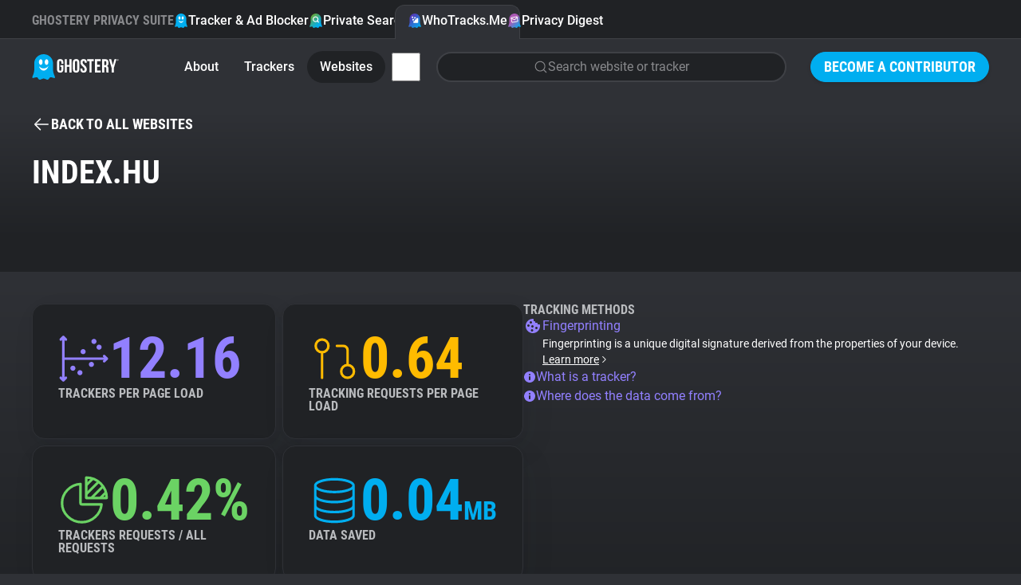

--- FILE ---
content_type: image/svg+xml
request_url: https://www.ghostery.com/assets/design_system/icon-feature-digest-d433a1e6536931c03bf1b4108feb96e33e007af2ff207297a009a11aad3a0b19.svg
body_size: 1004
content:
<svg width="24" height="24" viewBox="0 0 24 24" fill="none" xmlns="http://www.w3.org/2000/svg">
	<path fill-rule="evenodd" clip-rule="evenodd" d="M21.9062 19.9302C20.9109 17.6415 20.7395 15.7022 20.7128 14.9403V8.67118C20.7128 3.88205 16.8111 0 11.9985 0C7.18528 0 3.28347 3.88205 3.28347 8.67118V15.0309C3.24629 15.8507 3.05072 17.7306 2.09383 19.9302C0.807675 22.8858 1.87209 22.5335 2.82549 22.2904C3.77876 22.0482 5.90772 21.0989 6.57281 22.2683C7.23763 23.4372 7.79225 24.4523 9.3443 23.7904C10.8965 23.1288 11.6279 22.9083 11.8495 22.9083H12.151C12.3723 22.9083 13.104 23.1288 14.656 23.7904C16.2081 24.4523 16.7624 23.4372 17.4276 22.2683C18.0925 21.0989 20.2213 22.0482 21.1748 22.2904C22.1282 22.5335 23.1921 22.8858 21.9062 19.9302Z" fill="url(#paint0_linear_2835_40372)" />
	<g clip-path="url(#clip0_2835_40372)">
		<path fill-rule="evenodd" clip-rule="evenodd" d="M7.47484 7.37071C7.27313 7.40627 7.13509 7.60342 7.17066 7.80513L8.21255 13.714C8.24811 13.9157 8.44526 14.0537 8.64697 14.0182L16.5254 12.629C16.7271 12.5934 16.8652 12.3963 16.8296 12.1946L15.7877 6.28571C15.7522 6.084 15.555 5.94595 15.3533 5.98152L7.47484 7.37071ZM5.93965 8.02219C5.7842 7.14061 6.37621 6.29514 7.25778 6.1397L15.1362 4.75051C16.0178 4.59507 16.8633 5.18707 17.0187 6.06865L18.0606 11.9775C18.2161 12.8591 17.6241 13.7045 16.7425 13.86L8.86403 15.2492C7.98245 15.4046 7.13698 14.8126 6.98154 13.931L5.93965 8.02219Z" fill="white" />
		<path fill-rule="evenodd" clip-rule="evenodd" d="M5.98867 7.6497C6.13451 7.33684 6.50635 7.20144 6.81921 7.34728L11.9545 9.74102L15.9613 5.73527C16.2055 5.49123 16.6012 5.49128 16.8452 5.73539C17.0893 5.97951 17.0892 6.37523 16.8451 6.61928L12.5288 10.9343C12.3431 11.1201 12.061 11.1698 11.8229 11.0588L6.29109 8.48024C5.97824 8.3344 5.84284 7.96256 5.98867 7.6497Z" fill="white" />
	</g>
	<defs>
		<linearGradient id="paint0_linear_2835_40372" x1="3.33058" y1="5.81417" x2="20.4791" y2="22.8442" gradientUnits="userSpaceOnUse">
			<stop offset="0.32402" stop-color="#AC59B5" />
			<stop offset="1" stop-color="#01AEF1" />
		</linearGradient>
		<clipPath id="clip0_2835_40372">
			<rect width="12" height="12" fill="white" transform="translate(5.04932 5.13281) rotate(-10)" />
		</clipPath>
	</defs>
</svg>


--- FILE ---
content_type: application/javascript
request_url: https://www.ghostery.com/assets/gh-wtm-14017ab2b4e4593d48c1e907ba8cce144a8e20ea9114886fbf9c42fc47714d86.js
body_size: 5924
content:
import {
  define,
  svg,
  html,
  dispatch,
} from '/assets/vendor/hybrids-5b993df68af81356e34b03a7a990b1ccee05873a6b663b5e3c401b54307911a7.js';

// <gh-wtm-button>

define({
  tag: 'gh-wtm-button',
  render: Object.assign(
    () => html`
      <template layout="row">
        <button layout="grow row center gap">
          <slot></slot>
        </button>
      </template>
    `.css`
    :host {
      font: var(--ds-font-label-s);
      border-radius: 8px;
      border: 1px solid var(--ds-color-gray-700);
      background: var(--ds-color-gray-800);
      box-shadow: 0px 2px 4px 0px rgba(0, 0, 0, 0.15);
      color: white;
      cursor: pointer;
      transition: all 0.2s;
    }

    @media (hover: hover) {
      :host(:hover) {
        color: var(--ds-color-wtm-400);
      }
    }

    :host(.active) {
      background: white;
      color: var(--ds-color-gray-800);
    }

    button {
      position: relative;
      padding: 7px 8px;
      border: none;
      background: none;
      color: inherit;
      font: inherit;
      cursor: inherit;
    }

  `,
    { delegateFocus: true },
  ),
});

// <gh-wtm-categories>

function clearCategories(host) {
  host.value = host.categories[0][0];
  host.choose = false;
}

define({
  tag: 'gh-wtm-categories',
  categories: undefined,
  value: {
    value: '_all',
    observe(host, value) {
      dispatch(host, 'change');
      host.choose = false;
    },
  },
  choose: false,
  count: ({ categories, value }) =>
    value === '_all'
      ? categories[0][1]
      : categories.find(([name]) => name === value)[1],
  content: ({ categories, value, choose, count }) => html`
    <template layout="row:wrap gap" layout@768px="margin:bottom:2">
      ${categories &&
      html`
        <div
          layout="row gap width:full margin:bottom"
          layout@768px="width:auto margin:0"
        >
          <gh-wtm-button
            class="${{ active: value === categories[0][0] && !choose }}"
            onclick="${clearCategories}"
          >
            All
          </gh-wtm-button>
          <gh-wtm-button
            class="${{ active: choose || value !== categories[0][0] }}"
            onclick="${html.set('choose', !choose)}"
            layout="grow"
            layout@768px="hidden"
          >
            ${value === categories[0][0]
              ? 'Choose Category'
              : html`
                  ${value}
                  <div
                    layout="row center absolute top right:1 bottom"
                    onclick="${html.set('value', categories[0][0])}"
                  >
                    <svg
                      xmlns="http://www.w3.org/2000/svg"
                      width="16"
                      height="16"
                      viewBox="0 0 16 16"
                      fill="none"
                    >
                      <path
                        d="M12 4L4 12M4 4L12 12"
                        stroke="#202225"
                        stroke-width="1.5"
                        stroke-linecap="round"
                        stroke-linejoin="round"
                      />
                    </svg>
                  </div>
                `}
          </gh-wtm-button>
        </div>
        ${categories.map(
          ([name, count, icon], index) =>
            !!index &&
            html`
              <gh-wtm-button
                class="${{ hidden: !choose, active: value === name }}"
                onclick="${html.set('value', name)}"
                layout="height::38px"
                layout.hidden="hidden"
                layout.hidden@768px="row"
              >
                ${icon && html`<img src="${icon}" layout="size:3" />`} ${name}
              </gh-wtm-button>
            `,
        )}
      `}
    </template>
  `,
});

// <gh-wtm-tooltip>

(() => {
  const timeouts = new WeakMap();
  let activeTooltip = null;

  define({
    tag: 'gh-wtm-tooltip',
    autohide: 2,
    wrap: false,
    position: 'top', // top, bottom
    show: {
      value: false,
      connect: (host) => () => clearTimeout(timeouts.get(host)),
      observe: (host, value) => {
        const tooltip = host.render().querySelector('#tooltip');
        tooltip.hidden = !value;
        tooltip.style.transform = '';

        if (value) {
          if (activeTooltip && activeTooltip !== host) {
            activeTooltip.show = false;
          }
          activeTooltip = host;

          const { left, width } = tooltip.getBoundingClientRect();

          const overflowRight = left + width + 8 - window.innerWidth;
          const overflowLeft = left - 8;

          if (overflowRight > 0) {
            tooltip.style.transform = `translateX(calc(-50% - ${overflowRight}px)`;
          } else if (overflowLeft < 0) {
            tooltip.style.transform = `translateX(calc(-50% + ${Math.abs(
              overflowLeft,
            )}px)`;
          }

          if (host.autohide) {
            timeouts.set(
              host,
              setTimeout(() => {
                host.show = false;
              }, host.autohide * 1000),
            );
          }
        } else {
          clearTimeout(timeouts.get(host));
        }
      },
    },
    render: ({ position }) => html`
      <template layout="contents">
        <div
          ontouchstart="${html.set('show', true)}"
          onmouseenter="${html.set('show', true)}"
          onmouseleave="${html.set('show', false)}"
          layout="block relative"
        >
          <slot></slot>
          <div
            id="tooltip"
            class="${position}"
            layout="absolute left:50% layer:90"
            layout.top="bottom:full"
            layout.bottom="top:full"
            hidden
          >
            <p type="label-s" layout="block:center margin:0.5:0 padding:0.5:1">
              <slot name="content"></slot>
            </p>
          </div>
        </div>
      </template>
    `.css`
      #tooltip {
        pointer-events: none;
        transform: translateX(-50%);
      }

      #tooltip p {
        background: var(--ds-color-gray-600);
        box-shadow: 0px 4px 12px rgba(32, 44, 68, 0.2);
        border-radius: 4px;
        white-space: nowrap;
      }

      :host([wrap]) #tooltip p {
        white-space: normal;
      }
    `,
  });
})();

// <gh-wtm-wheel>

(() => {
  const backgroundColors = {
    advertising: '#CB55CD',
    site_analytics: '#87D7EF',
    consent_management: '#556FCD',
    essential: '#FC9734',
    hosting: '#8459A5',
    customer_interaction: '#EF671E',
    unidentified: '#DBDFE7',
    audio_video_player: '#4ECB4E',
    cdn: '#4ECBA1',
    comments: '#4EA1CB',
    email: '#4E4ECB',
    extensions: '#A14ECB',
    misc: '#CB4EA1',
    pornvertising: '#CB4E4E',
    social_media: '#CBA14E',
    telemetry: '#A1CB4E',
    other: '#D5DBE5',
  };

  function getCategoryBgColor(key) {
    return (
      backgroundColors[key.toLowerCase().replace(/[\ /]+/g, '_')] ||
      backgroundColors['unidentified']
    );
  }

  function getCategoryKey(key) {
    return key;
  }

  function updateTooltipPosition(host, event) {
    const { clientX, clientY } = event;
    const { left, top } = host.getBoundingClientRect();

    const x = clientX - left;
    const y = clientY - top;

    host.tooltip.style.left = `${x}px`;
    host.tooltip.style.top = `${y}px`;
  }

  function count(key) {
    return (acc, current) => (current === key ? acc + 1 : acc);
  }

  let mouseTimeout = null;
  function deffered(fn, delay = 200) {
    return (...args) => {
      clearTimeout(mouseTimeout);
      mouseTimeout = setTimeout(fn, delay, ...args);
    };
  }

  define({
    tag: 'gh-wtm-wheel',
    categories: undefined,
    data: ({ categories = [] }) => {
      if (!categories.length) {
        return [['', { value: 100, offset: 0 }]];
      }

      const data = categories.reduce((map, key) => {
        const value = map.get(key) || 0;
        map.set(key, value + 1);
        return map;
      }, new Map());
      let length = categories.length;
      const borderLength = 4;

      const underLimit = [];
      data.forEach((value, key) => {
        if (value / length <= borderLength / 100) {
          underLimit.push(key);
        }
      });

      const minValue = length / (100 / borderLength - underLimit.length);
      underLimit.forEach((key) => {
        const value = data.get(key);
        data.set(key, minValue);
        length += minValue - value;
      });

      let offset = 0;
      data.forEach((value, key) => {
        value = Math.max((value / length) * 100 - borderLength, 0);

        data.set(key, {
          value,
          offset,
        });

        offset += ((value + borderLength) * 360) / 100;
      });

      return [...data.entries()];
    },
    current: {
      value: '',
      observe(host, value) {
        dispatch(host, 'current', { detail: { value: value || '_all' } });
      },
    },
    tooltip: ({ render }) => render().querySelector('gh-wtm-tooltip'),
    mouseover: {
      value: false,
      connect(host) {
        host.addEventListener('mouseover', () => {
          host.mouseover = true;
        });
        host.addEventListener('mouseleave', () => {
          host.mouseover = false;
        });
      },
    },
    render: ({ categories, data, current, mouseover }) => html`
      <template layout="grid relative">
        <gh-wtm-tooltip
          layout="block absolute top left padding:top:0.5"
          show="${mouseover && current}"
        >
          <span slot="content">
            ${current}: ${categories.reduce(count(current), 0)}
          </span>
        </gh-wtm-tooltip>
        <svg viewBox="0 0 36 36" onmousemove="${updateTooltipPosition}">
          ${data.map(
            ([key, { value, offset }]) =>
              svg`
                <path
                  stroke-dasharray="${value}, ${100 - value}"
                  transform="rotate(${offset}, 18, 18)"
                  stroke="${
                    current
                      ? (key === current && getCategoryBgColor(key)) ||
                        '#3F4146'
                      : getCategoryBgColor(key)
                  }"
                  d="M18 2.0845 a 15.9155 15.9155 0 0 1 0 31.831 a 15.9155 15.9155 0 0 1 0 -31.831"
                  onmouseenter="${deffered(html.set('current', key), 0)}"
                  onmouseleave="${deffered(html.set('current', ''))}"
                />
            `,
          )}
          <text
            x="50%"
            y="50%"
            dominant-baseline="central"
            text-anchor="middle"
          >
            ${current
              ? categories.reduce(count(current), 0)
              : categories && categories.length}
          </text>
        </svg>
      </template>
    `.css`
      path {
        fill: none;
        stroke-width: 3;
        stroke-linecap: round;
        transition: all 0.3s ease;
      }

      text {
        fill: white;
        font-family: var(--ds-font-family-display);
        font-size: 12px;
        font-weight: 600;
        user-select: none;
      }
    `,
  });
})();

// <gh-wtm-pagination>

define({
  tag: 'gh-wtm-pagination',
  value: {
    value: 1,
    observe: (host, value) => {
      dispatch(host, 'change');
    },
  },
  total: 1,
  render: ({ value, total }) => html`
    <template layout="row gap padding:1.5 grow" layout@768px="grow:0">
      ${value > 1 &&
      html`
        <gh-wtm-button onclick="${html.set('value', value - 1)}">
          <svg
            width="16"
            height="16"
            viewBox="0 0 16 16"
            fill="none"
            xmlns="http://www.w3.org/2000/svg"
          >
            <path
              d="M10 13.001L5 8.00098L10 3.00098"
              stroke="currentColor"
              stroke-width="1.5"
              stroke-linecap="round"
              stroke-linejoin="round"
            />
          </svg>
        </gh-wtm-button>
      `}

      <div
        layout="row grow center ::ds:font:label-m ::ds:color:gray-300"
        layout@768px="hidden"
      >
        ${value === 1 && html`<div layout="size:4"></div>`} ${value} of ${total}
        ${value === total && html`<div layout="size:4"></div>`}
      </div>

      <div layout="hidden" layout@768px="row gap">
        ${value > 1 &&
        html`
          <gh-wtm-button
            onclick="${html.set('value', 1)}"
            layout="hidden"
            layout@768px="row"
            >1</gh-wtm-button
          >
        `}
        ${value > 2 &&
        html`
          <span layout="row center">...</span>
          <gh-wtm-button onclick="${html.set('value', value - 1)}"
            >${value - 1}</gh-wtm-button
          >
        `}
        <gh-wtm-button class="active">${value}</gh-wtm-button>
        ${value < total - 1 &&
        html`
          <gh-wtm-button onclick="${html.set('value', value + 1)}"
            >${value + 1}</gh-wtm-button
          >
          <span layout="row center">...</span>
        `}
        ${value < total &&
        html`
          <gh-wtm-button onclick="${html.set('value', total)}"
            >${total}</gh-wtm-button
          >
        `}
      </div>

      ${value < total &&
      html`
        <gh-wtm-button onclick="${html.set('value', value + 1)}">
          <svg
            width="16"
            height="16"
            viewBox="0 0 16 16"
            fill="none"
            xmlns="http://www.w3.org/2000/svg"
          >
            <path
              fill-rule="evenodd"
              clip-rule="evenodd"
              d="M5.64645 2.64742C5.84171 2.45216 6.15829 2.45216 6.35355 2.64742L11.3536 7.64742C11.5488 7.84269 11.5488 8.15927 11.3536 8.35453L6.35355 13.3545C6.15829 13.5498 5.84171 13.5498 5.64645 13.3545C5.45118 13.1593 5.45118 12.8427 5.64645 12.6474L10.2929 8.00098L5.64645 3.35453C5.45118 3.15927 5.45118 2.84269 5.64645 2.64742Z"
              fill="currentColor"
            />
          </svg>
        </gh-wtm-button>
      `}
    </template>
  `.css`
    :host {
      border-radius: 100px;
      background: var(--ds-color-gray-700);
    }

    gh-wtm-button {
      min-width: 32px;
      height: 32px;
      border-radius: 32px;
      border: none;
      box-sizing: border-box;
    }
  `,
});

// <gh-wtm-entities> / <gh-wtm-table>

(() => {
  function getCategories(target) {
    const entities = Array.from(target.children).filter((el) =>
      el.hasAttribute('data-category'),
    );
    let result;

    if (entities.length) {
      const order = {};
      const icons = {};

      result = Object.entries(
        entities.reduce(
          (acc, el, index) => {
            const category = el.getAttribute('data-category');
            order[category] = el.getAttribute('data-order');
            icons[category] = el.getAttribute('data-icon');

            if (category) {
              acc[category] = (acc[category] || 0) + 1;
              acc._all = (acc._all || 0) + 1;
            }

            return acc;
          },
          { _all: 0 },
        ),
      );

      result.sort((a, b) => {
        if (a[0] === '_all') return -1;
        if (b[0] === '_all') return 1;
        return order[a[0]] - order[b[0]];
      });

      result = result.map(([name, value]) => [name, value, icons[name]]);
    }

    return result;
  }

  function updateVisibility(host) {
    let count = 0;

    host.entities.forEach((el, index) => {
      const check =
        host.category !== '_all' && el.dataset.category !== host.category;
      if (!check) count += 1;
      el.classList.toggle('hidden', count > host.offset || check);
    });
  }

  function updateTableVisibility(host) {
    const rows = Array.from(host.querySelectorAll('tbody tr'));

    const startIndex = (host.page - 1) * host.limit;
    const endIndex = startIndex + host.limit;

    rows
      .filter((row) => {
        const check =
          host.category !== '_all' && row.dataset.category !== host.category;
        row.hidden = check;
        return !check;
      })
      .forEach((row, index) => {
        row.hidden = index < startIndex || index >= endIndex;
      });
  }

  define({
    tag: 'gh-wtm-entities',
    target: {
      value: undefined,
      connect(host) {
        host.target = host.render().host.querySelector('.ds-wtm-entities');
      },
    },
    entities: ({ target }) =>
      Array.from(target ? target.children : []).filter((el) => el.href),
    categories: ({ target }) => (target ? getCategories(target) : []),
    category: {
      value: '_all',
      observe: (host) => {
        host.offset = host.limit;
        updateVisibility(host);
      },
    },
    limit: 24,
    offset: {
      value: 0,
      connect(host) {
        host.offset = host.limit;
      },
      observe: updateVisibility,
    },
    count: ({ category, entities }) =>
      entities.filter(
        (el) => category === '_all' || el.dataset.category === category,
      ).length,
    wheel: false,
    wheelCategories: ({ wheel, categories }) =>
      wheel &&
      categories &&
      categories.reduce((acc, [name, value]) => {
        if (name === '_all') return acc;
        for (let i = 0; i < value; i++) acc.push(name);
        return acc;
      }, []),
    open: false,
    render: ({
      categories,
      category,
      offset,
      limit,
      count,
      wheel,
      wheelCategories,
      open,
    }) => html`
      <template layout="block">
        <div layout="column gap:2" layout@768px="row gap:5">
          ${wheelCategories &&
          html`
            <div
              layout="width:200px self:center shrink:0"
              style="${{ gridRow: '2/15' }}"
              layout@768px="self:start"
            >
              <gh-wtm-wheel
                categories="${wheelCategories}"
                current="${category !== '_all' ? category : ''}"
                oncurrent="${html.set('category')}"
              ></gh-wtm-wheel>
            </div>
          `}
          <div
            class="${{
              wheel,
            }}"
            layout="column gap:3"
            layout.wheel@768px="gap:5"
          >
            <slot name="header"></slot>
            ${categories &&
            html`
              <gh-wtm-categories
                categories="${categories}"
                onchange="${html.set('category')}"
                value="${category}"
                layout="margin:0"
              >
              </gh-wtm-categories>
            `}

            <div>
              <slot></slot>
              ${offset < count &&
              html`
                <div layout="block:center margin:top:2">
                  <button
                    id="load-more"
                    layout="margin:top:3"
                    onclick="${html.set('offset', offset + limit)}"
                  >
                    Load more
                  </button>
                </div>
              `}
              <slot name="footer"></slot>
            </div>
          </div>
        </div>
      </template>
    `.css`
      #load-more {
        border-radius: 24px;
        border: 1px solid var(--ds-color-gray-600);
        background: var(--ds-color-gray-700);
        padding: 8px 16px;
        font: var(--ds-font-button-s);
        text-transform: uppercase;
        box-shadow: 0px 2px 4px 0px rgba(0, 0, 0, 0.15);
        transition: all 0.2s;
        color: white;
        cursor: pointer;
      }

      #load-more:hover {
        border-color: var(--ds-color-white);
        color: var(--ds-color-white);
      }
    `,
  });

  function SortByColumn(host, event) {
    const th = event.target.closest('th');
    if (!th) return;

    const index = Array.from(th.parentElement.children)
      .map((el) => {
        el.classList.remove('active');
        el.classList.remove('desc');
        return el;
      })
      .indexOf(th);

    const tBody = host.querySelector('tbody');
    const rows = Array.from(tBody.children);

    th.classList.add('active');

    if (host.sort === index) {
      rows.reverse();
      th.classList.toggle('desc');
    } else {
      rows.sort((a, b) => {
        const aValue = a.children[index].textContent;
        const bValue = b.children[index].textContent;

        if (/[0-9]/.test(aValue) && /[0-9]/.test(bValue)) {
          return parseFloat(aValue) - parseFloat(bValue);
        }

        if (aValue === bValue) return 0;

        return aValue < bValue ? -1 : 1;
      });
      host.sort = index;
    }

    rows.forEach((row) => tBody.appendChild(row));

    if (host.page === 1) {
      updateTableVisibility(host);
    } else {
      host.page = 1;
    }
  }

  define({
    tag: 'gh-wtm-table',
    categories: {
      value: undefined,
      connect: (host) => {
        host.categories = getCategories(
          host.render().host.querySelector('tbody'),
        );
      },
    },
    category: {
      value: '_all',
      observe: (host, value, lastValue) => {
        if (lastValue) {
          if (host.page === 1) {
            updateTableVisibility(host);
          } else {
            host.page = 1;
          }
        }
      },
    },
    limit: 100,
    page: {
      value: 1,
      observe: (host, value, lastValue) => {
        updateTableVisibility(host);
        if (lastValue) host.scrollIntoView({ behavior: 'smooth' });
      },
    },
    totalPages: ({ count, limit }) => Math.ceil(count / limit),
    count: (host) =>
      host.category !== '_all'
        ? host.querySelectorAll(`tbody tr[data-category="${host.category}"]`)
            .length
        : host.querySelectorAll('tbody tr').length,
    label: '',
    sort: 0, // column index for sorting
    render: ({ categories, category, page, totalPages, label }) => html`
      <template layout="block padding:top:2">
        ${categories &&
        html`
          <gh-wtm-categories
            categories="${categories}"
            layout="area:1/-1 "
            onchange="${html.set('category')}"
            label="${label}"
          >
          </gh-wtm-categories>
        `}
        <div
          layout="overflow:x:auto margin:top:2"
          layout@768px="margin:top:3"
          onclick="${SortByColumn}"
        >
          <slot></slot>
        </div>
        ${totalPages > 1 &&
        html`
          <div layout="row center margin:top:5">
            <gh-wtm-pagination
              value="${page}"
              total="${totalPages}"
              onchange="${html.set('page')}"
            ></gh-wtm-pagination>
          </div>
        `}
      </template>
    `,
  });
})();


--- FILE ---
content_type: image/svg+xml
request_url: https://www.ghostery.com/assets/design_system/icon-safari-b406076aa77115b5d05b1b6ef2c4a212b7fb99c354092302742e3618d809007b.svg
body_size: 8913
content:
<svg width="32" height="32" viewBox="0 0 32 33" fill="none" xmlns="http://www.w3.org/2000/svg">
	<rect y="0.609375" width="32" height="32" rx="16" fill="white" />
	<g clip-path="url(#clip0_445_2519)">
		<g opacity="0.53" filter="url(#filter0_f_445_2519)">
			<path d="M27.351 16.9352C27.351 18.3705 27.0574 19.7919 26.487 21.118C25.9165 22.4441 25.0804 23.6491 24.0264 24.664C22.9723 25.679 21.721 26.4841 20.3438 27.0334C18.9667 27.5827 17.4906 27.8654 16 27.8654C14.5094 27.8654 13.0333 27.5827 11.6562 27.0334C10.279 26.4841 9.02768 25.679 7.97365 24.664C6.91961 23.6491 6.0835 22.4441 5.51306 21.118C4.94262 19.7919 4.64902 18.3705 4.64902 16.9352C4.64902 14.0363 5.84492 11.2561 7.97365 9.20628C10.1024 7.15646 12.9895 6.00488 16 6.00488C17.4906 6.00488 18.9667 6.2876 20.3438 6.8369C21.721 7.3862 22.9723 8.19132 24.0264 9.20628C25.0804 10.2213 25.9165 11.4262 26.487 12.7523C27.0574 14.0784 27.351 15.4998 27.351 16.9352V16.9352Z" fill="black" />
		</g>
		<path d="M27.7833 15.9703C27.7833 17.5177 27.4785 19.0499 26.8863 20.4795C26.2941 21.9091 25.4262 23.2081 24.332 24.3023C23.2379 25.3965 21.9389 26.2644 20.5093 26.8566C19.0797 27.4488 17.5474 27.7535 16 27.7535C12.8749 27.7535 9.87777 26.5121 7.66798 24.3023C5.4582 22.0925 4.21675 19.0954 4.21675 15.9703C4.21675 12.8452 5.4582 9.84804 7.66798 7.63825C9.87777 5.42846 12.8749 4.18701 16 4.18701C17.5474 4.18701 19.0797 4.4918 20.5093 5.08396C21.9389 5.67612 23.2379 6.54407 24.332 7.63825C25.4262 8.73243 26.2941 10.0314 26.8863 11.461C27.4785 12.8906 27.7833 14.4229 27.7833 15.9703V15.9703Z" fill="url(#paint0_linear_445_2519)" stroke="#CDCDCD" stroke-width="0.0930123" stroke-linecap="round" stroke-linejoin="round" />
		<path d="M26.8599 15.9703C26.8599 18.8505 25.7158 21.6128 23.6791 23.6494C21.6425 25.686 18.8802 26.8302 16 26.8302C13.1198 26.8302 10.3575 25.686 8.32086 23.6494C6.28423 21.6128 5.14006 18.8505 5.14006 15.9703C5.14006 13.0901 6.28423 10.3278 8.32086 8.29115C10.3575 6.25452 13.1198 5.11035 16 5.11035C18.8802 5.11035 21.6425 6.25452 23.6791 8.29115C25.7158 10.3278 26.8599 13.0901 26.8599 15.9703Z" fill="url(#paint1_radial_445_2519)" />
		<path d="M16 5.67676C15.9123 5.67676 15.8417 5.74737 15.8417 5.83509V7.66141C15.8417 7.74913 15.9123 7.81974 16 7.81974C16.0877 7.81974 16.1583 7.74913 16.1583 7.66141V5.83509C16.1583 5.74737 16.0877 5.67676 16 5.67676ZM14.9642 5.74223C14.9537 5.7411 14.9429 5.7411 14.932 5.74236C14.8447 5.75146 14.7818 5.82902 14.7909 5.91627L14.8707 6.68032C14.8799 6.76756 14.9574 6.83047 15.0447 6.82136C15.1319 6.81226 15.1948 6.7347 15.1857 6.64745L15.106 5.88341C15.098 5.80706 15.0376 5.74935 14.9642 5.74223H14.9642ZM17.0431 5.74298C16.9696 5.75005 16.9092 5.80775 16.9012 5.88408L16.8208 6.64807C16.8117 6.73531 16.8746 6.81295 16.9618 6.82212C17.049 6.8313 17.1266 6.76845 17.1358 6.68121L17.2162 5.91716C17.2253 5.82992 17.1624 5.75235 17.0752 5.74318C17.0643 5.74205 17.0535 5.74205 17.0431 5.74298V5.74298ZM13.9001 5.89652C13.8896 5.8966 13.8789 5.89765 13.8682 5.89991C13.7823 5.91808 13.7279 6.00181 13.746 6.08763L14.1243 7.87431C14.1425 7.96012 14.2262 8.01459 14.312 7.99643C14.3978 7.97826 14.4523 7.89459 14.4341 7.80878L14.0559 6.02203C14.04 5.94693 13.9739 5.89585 13.9001 5.89642L13.9001 5.89652ZM18.107 5.89803C18.0333 5.89728 17.9672 5.94841 17.9512 6.02349L17.5717 7.80996C17.5535 7.89577 17.6079 7.97952 17.6937 7.99775C17.7795 8.016 17.8632 7.96157 17.8815 7.87577L18.261 6.08929C18.2792 6.00349 18.2248 5.91973 18.139 5.90151C18.1283 5.89925 18.1176 5.89812 18.107 5.89812L18.107 5.89803ZM12.8847 6.18284C12.8642 6.18096 12.843 6.18322 12.8221 6.19014C12.7387 6.21726 12.6934 6.30619 12.7205 6.38961L12.9579 7.12025C12.985 7.20368 13.074 7.24903 13.1574 7.22193C13.2408 7.19481 13.2861 7.10582 13.259 7.02239L13.0216 6.29176C13.0013 6.22919 12.9462 6.18806 12.8847 6.18283V6.18284ZM19.1168 6.18322C19.0553 6.18845 19.0001 6.22958 18.9798 6.29214L18.7423 7.02271C18.7151 7.10613 18.7605 7.19513 18.8439 7.22225C18.9273 7.24937 19.0163 7.20405 19.0434 7.12064L19.281 6.39C19.3081 6.30658 19.2628 6.21758 19.1793 6.19046C19.1585 6.18369 19.1372 6.18147 19.1168 6.1832V6.18322ZM11.8805 6.55032C11.8599 6.55069 11.8391 6.55521 11.8191 6.56412C11.739 6.59974 11.7031 6.69293 11.7387 6.77309L12.4805 8.44196C12.5161 8.52211 12.6093 8.55795 12.6894 8.52232C12.7696 8.4867 12.8055 8.39351 12.7699 8.31336L12.028 6.64448C12.0013 6.58436 11.9422 6.54912 11.8805 6.55032V6.55032ZM20.1323 6.55592C20.0706 6.55479 20.0114 6.58981 19.9846 6.64988L19.2406 8.31773C19.2048 8.39784 19.2406 8.4911 19.3207 8.52683C19.4008 8.56257 19.494 8.52685 19.5298 8.44675L20.2738 6.7789C20.3095 6.69879 20.2738 6.60553 20.1937 6.56979C20.1737 6.56088 20.1528 6.55636 20.1323 6.55591V6.55592ZM10.9484 7.04349C10.918 7.04123 10.8867 7.048 10.8582 7.06448C10.7822 7.10834 10.7564 7.2048 10.8003 7.28076L11.1844 7.94607C11.2282 8.02204 11.3247 8.04787 11.4007 8.00401C11.4766 7.96015 11.5025 7.8637 11.4586 7.78773L11.0745 7.12243C11.0471 7.07495 10.9991 7.04704 10.9484 7.0435V7.04349ZM21.0516 7.04349C21.0009 7.04688 20.953 7.07494 20.9256 7.12242L20.5414 7.78772C20.4975 7.86369 20.5235 7.96014 20.5994 8.004C20.6754 8.04786 20.7718 8.02202 20.8157 7.94606L21.1998 7.28075C21.2437 7.20478 21.2178 7.10833 21.1419 7.06446C21.1134 7.04803 21.082 7.04137 21.0516 7.04348V7.04349ZM10.0433 7.608C10.0128 7.60913 9.98234 7.61891 9.95571 7.63821C9.88471 7.68972 9.86901 7.78834 9.92054 7.85934L10.9929 9.33763C11.0444 9.40863 11.1431 9.42433 11.2141 9.37284C11.2851 9.32133 11.3008 9.22271 11.2493 9.1517L10.1768 7.67342C10.1446 7.62904 10.0941 7.60628 10.0433 7.60802V7.608ZM21.968 7.61605C21.9173 7.61417 21.8667 7.63693 21.8344 7.68125L20.76 9.1581C20.7084 9.22903 20.724 9.32769 20.7949 9.3793C20.8658 9.4309 20.9645 9.41537 21.0161 9.34447L22.0905 7.86761C22.1421 7.79668 22.1265 7.69802 22.0556 7.64641C22.029 7.62708 21.9985 7.61714 21.968 7.61605V7.61605ZM9.23429 8.28648C9.19388 8.28423 9.15264 8.29773 9.12004 8.32707C9.05484 8.38576 9.04961 8.48548 9.10831 8.55067L9.62232 9.12168C9.68101 9.18687 9.78071 9.19211 9.84591 9.13341C9.91111 9.07472 9.91636 8.97495 9.85765 8.90975L9.34371 8.33881C9.31437 8.3062 9.27472 8.28859 9.23429 8.28647V8.28648ZM22.7669 8.28761C22.7264 8.28987 22.6868 8.30736 22.6575 8.33995L22.1434 8.91083C22.0847 8.97602 22.0899 9.07579 22.1551 9.13449C22.2203 9.19318 22.32 9.18792 22.3787 9.12275L22.8928 8.55188C22.9515 8.48669 22.9462 8.38691 22.8811 8.32822C22.8485 8.29888 22.8073 8.28551 22.7669 8.28763L22.7669 8.28761ZM8.4589 9.0313C8.41848 9.03356 8.3789 9.05105 8.34956 9.08365C8.29087 9.14884 8.29613 9.24855 8.3613 9.30724L9.71864 10.5291C9.78383 10.5878 9.88354 10.5826 9.94222 10.5174C10.0009 10.4522 9.99574 10.3525 9.93052 10.2938L8.57312 9.07191C8.54051 9.04257 8.49929 9.02919 8.45887 9.03132L8.4589 9.0313ZM23.546 9.03664C23.5056 9.03438 23.4643 9.04785 23.4317 9.07717L22.0735 10.2981C22.0083 10.3567 22.0029 10.4565 22.0616 10.5217C22.1202 10.5869 22.22 10.5922 22.2852 10.5336L23.6434 9.31264C23.7087 9.254 23.714 9.15429 23.6553 9.08905C23.626 9.05644 23.5864 9.03879 23.546 9.03664H23.546ZM7.81409 9.86042C7.76333 9.85854 7.71272 9.88141 7.6805 9.92575C7.62894 9.99672 7.64458 10.0953 7.71556 10.1469L8.33706 10.5984C8.40803 10.65 8.50663 10.6344 8.55819 10.5635C8.60975 10.4925 8.59415 10.3938 8.52321 10.3423L7.9017 9.8907C7.87511 9.87136 7.84455 9.86151 7.8141 9.86042L7.81409 9.86042ZM24.1902 9.86618C24.1597 9.86731 24.1292 9.87705 24.1026 9.89638L23.4808 10.3475C23.4098 10.399 23.3941 10.4977 23.4456 10.5687C23.4971 10.6397 23.5957 10.6554 23.6667 10.6039L24.2886 10.1527C24.3596 10.1012 24.3752 10.0026 24.3237 9.93159C24.2915 9.88721 24.241 9.86445 24.1902 9.86619V9.86618ZM7.21152 10.7448C7.16086 10.7482 7.11293 10.7763 7.08551 10.8238C7.04165 10.8997 7.06749 10.9962 7.14346 11.04L8.72507 11.9532C8.80103 11.9971 8.89749 11.9712 8.94135 11.8952C8.98521 11.8193 8.95937 11.7228 8.8834 11.679L7.30178 10.7658C7.27331 10.7494 7.24192 10.7427 7.21152 10.7448V10.7448ZM24.7885 10.7448C24.7581 10.7426 24.7267 10.7493 24.6982 10.7658L23.1166 11.679C23.0406 11.7228 23.0148 11.8193 23.0587 11.8953C23.1025 11.9712 23.199 11.9971 23.2749 11.9532L24.8566 11.0401C24.9326 10.9962 24.9584 10.8997 24.9145 10.8238C24.8871 10.7763 24.8391 10.7484 24.7885 10.7448V10.7448ZM6.75592 11.6875C6.69422 11.686 6.63505 11.7213 6.60825 11.7814C6.57252 11.8615 6.60823 11.9548 6.68834 11.9905L7.39 12.3035C7.47012 12.3392 7.56338 12.3035 7.59911 12.2234C7.63485 12.1433 7.59906 12.05 7.51895 12.0143L6.81736 11.7013C6.79735 11.6924 6.77649 11.6879 6.75592 11.6875V11.6875ZM25.2471 11.694C25.2266 11.6944 25.2057 11.6989 25.1856 11.7078L24.4838 12.0202C24.4037 12.0559 24.3679 12.1491 24.4035 12.2293C24.4392 12.3094 24.5325 12.3453 24.6126 12.3096L25.3144 11.9971C25.3946 11.9614 25.4304 11.8682 25.3947 11.788C25.3679 11.7279 25.3088 11.6928 25.2471 11.694V11.694ZM6.34988 12.6728C6.28839 12.6779 6.23326 12.719 6.21288 12.7816C6.18572 12.865 6.23092 12.954 6.31434 12.9812L8.05081 13.547C8.13421 13.5741 8.22324 13.5289 8.25041 13.4455C8.27757 13.3621 8.23235 13.2731 8.14893 13.2459L6.41248 12.6801C6.39164 12.6733 6.37038 12.6711 6.34988 12.6728V12.6728ZM25.6524 12.6795C25.6319 12.6777 25.6108 12.6799 25.5899 12.6868L23.853 13.2514C23.7696 13.2785 23.7243 13.3675 23.7514 13.451C23.7785 13.5344 23.8675 13.5797 23.951 13.5526L25.6878 12.988C25.7712 12.9609 25.8166 12.8719 25.7894 12.7885C25.7691 12.7259 25.7139 12.6848 25.6524 12.6795V12.6795ZM6.09691 13.707C6.02315 13.7063 5.95699 13.7575 5.94103 13.8326C5.92279 13.9184 5.97722 14.0021 6.06301 14.0203L6.81449 14.18C6.90029 14.1983 6.98403 14.1439 7.00227 14.0581C7.02052 13.9723 6.96609 13.8885 6.8803 13.8703L6.12889 13.7106C6.11817 13.7083 6.10744 13.7072 6.09691 13.7072V13.707ZM25.9034 13.7085C25.8929 13.7086 25.8823 13.71 25.8715 13.7119L25.1201 13.8716C25.0343 13.8898 24.9798 13.9735 24.9981 14.0593C25.0163 14.1451 25.1 14.1995 25.1859 14.1813L25.9373 14.0217C26.0231 14.0034 26.0775 13.9197 26.0593 13.8339C26.0434 13.7588 25.9772 13.7077 25.9034 13.7084L25.9034 13.7085ZM5.90543 14.7474C5.83201 14.7544 5.77157 14.812 5.7635 14.8883C5.75428 14.9756 5.81704 15.0532 5.90427 15.0625L7.72047 15.2545C7.80771 15.2637 7.88538 15.2009 7.89459 15.1136C7.90381 15.0264 7.84099 14.9487 7.75375 14.9395L5.93755 14.7475C5.92664 14.7464 5.91593 14.7464 5.90543 14.7474V14.7474ZM26.0963 14.761C26.0858 14.7599 26.075 14.7599 26.0641 14.7612L24.2477 14.9507C24.1604 14.9598 24.0975 15.0374 24.1066 15.1246C24.1157 15.2119 24.1933 15.2748 24.2805 15.2657L26.0969 15.0761C26.1842 15.067 26.2471 14.9894 26.238 14.9022C26.23 14.8259 26.1697 14.7682 26.0963 14.761L26.0963 14.761ZM5.87468 15.8123C5.78696 15.8123 5.71635 15.8829 5.71635 15.9706C5.71635 16.0583 5.78696 16.1289 5.87468 16.1289H6.64291C6.73062 16.1289 6.8013 16.0583 6.8013 15.9706C6.8013 15.8829 6.73062 15.8123 6.64291 15.8123H5.87468ZM25.3571 15.8123C25.2694 15.8123 25.1988 15.8829 25.1988 15.9706C25.1988 16.0583 25.2694 16.1289 25.3571 16.1289H26.1253C26.213 16.1289 26.2836 16.0583 26.2836 15.9706C26.2836 15.8829 26.213 15.8123 26.1253 15.8123H25.3571ZM7.75164 16.6754C7.74115 16.6743 7.73042 16.6743 7.71951 16.6756L5.90303 16.8651C5.81579 16.8742 5.7529 16.9518 5.762 17.039C5.7711 17.1263 5.84866 17.1892 5.9359 17.1801L7.75239 16.9905C7.83963 16.9814 7.90252 16.9038 7.89342 16.8166C7.88545 16.7403 7.82505 16.6826 7.75163 16.6754H7.75164ZM24.2474 16.6866C24.174 16.6937 24.1135 16.7513 24.1055 16.8276C24.0962 16.9148 24.159 16.9925 24.2462 17.0017L26.0624 17.1937C26.1497 17.203 26.2273 17.1401 26.2366 17.0529C26.2458 16.9657 26.1829 16.888 26.0957 16.8788L24.2796 16.6868C24.2687 16.6856 24.2579 16.6856 24.2474 16.6866L24.2474 16.6866ZM6.8462 17.7563C6.83567 17.7564 6.82495 17.7574 6.81423 17.7597L6.06275 17.9193C5.97694 17.9375 5.92255 18.0213 5.94077 18.1071C5.95901 18.1929 6.04275 18.2473 6.12856 18.2291L6.88004 18.0695C6.96584 18.0512 7.02023 17.9675 7.00201 17.8817C6.98606 17.8066 6.91997 17.7556 6.84621 17.7562L6.8462 17.7563ZM25.1536 17.7578C25.0798 17.757 25.0137 17.8082 24.9978 17.8832C24.9795 17.969 25.0339 18.0528 25.1197 18.071L25.8712 18.2307C25.957 18.249 26.0407 18.1946 26.059 18.1088C26.0772 18.023 26.0228 17.9392 25.937 17.921L25.1856 17.7613C25.1748 17.759 25.1641 17.7579 25.1536 17.7579L25.1536 17.7578ZM8.11163 18.3814C8.09113 18.3795 8.06996 18.3818 8.0491 18.3887L6.31223 18.9533C6.22881 18.9804 6.1835 19.0694 6.21061 19.1528C6.23774 19.2362 6.32673 19.2816 6.41015 19.2544L8.14696 18.6899C8.23038 18.6627 8.27575 18.5737 8.24863 18.4903C8.22828 18.4277 8.17312 18.3866 8.11163 18.3814V18.3814ZM23.8867 18.387C23.8252 18.3922 23.77 18.4332 23.7496 18.4958C23.7225 18.5792 23.7677 18.6682 23.8511 18.6954L25.5876 19.2612C25.671 19.2884 25.76 19.2431 25.7872 19.1597C25.8144 19.0763 25.7691 18.9873 25.6857 18.9601L23.9493 18.3943C23.9284 18.3875 23.9072 18.3853 23.8867 18.387V18.387ZM7.44885 19.618C7.42827 19.6184 7.40744 19.6228 7.38741 19.6317L6.68554 19.9442C6.60541 19.9799 6.56964 20.0731 6.60531 20.1533C6.64101 20.2334 6.73422 20.2692 6.81435 20.2335L7.51622 19.9211C7.59635 19.8854 7.63213 19.7922 7.59645 19.712C7.56971 19.6519 7.51055 19.6168 7.44885 19.618V19.618ZM24.5486 19.624C24.4869 19.6225 24.4277 19.6578 24.4009 19.7179C24.3652 19.798 24.4009 19.8913 24.481 19.927L25.1826 20.24C25.2627 20.2757 25.356 20.24 25.3917 20.1599C25.4275 20.0798 25.3918 19.9865 25.3116 19.9508L24.6101 19.6378C24.59 19.6289 24.5692 19.6244 24.5486 19.624V19.624ZM8.81534 19.9671C8.78495 19.9649 8.75356 19.9716 8.72507 19.9881L7.14346 20.9013C7.06749 20.9451 7.04165 21.0416 7.08551 21.1176C7.12937 21.1935 7.22582 21.2194 7.30178 21.1755L8.8834 20.2624C8.95937 20.2186 8.98521 20.122 8.94135 20.0461C8.91393 19.9986 8.86601 19.9707 8.81534 19.9671V19.9671ZM23.1847 19.9671C23.1341 19.9705 23.0861 19.9986 23.0587 20.0461C23.0148 20.122 23.0406 20.2185 23.1166 20.2624L24.6982 21.1755C24.7742 21.2193 24.8707 21.1935 24.9145 21.1175C24.9584 21.0416 24.9326 20.9451 24.8566 20.9013L23.2749 19.9881C23.2464 19.9717 23.2151 19.965 23.1847 19.9671V19.9671ZM8.42084 21.3072C8.39037 21.3083 8.35987 21.3181 8.33324 21.3375L7.71145 21.7886C7.64045 21.8401 7.62475 21.9387 7.67624 22.0097C7.72776 22.0807 7.82638 22.0964 7.89738 22.0449L8.51923 21.5938C8.59023 21.5422 8.60593 21.4436 8.55443 21.3726C8.52224 21.3282 8.4716 21.3054 8.42084 21.3072V21.3072ZM23.5754 21.3125C23.5246 21.3106 23.474 21.3335 23.4418 21.3778C23.3902 21.4488 23.4059 21.5475 23.4769 21.599L24.0984 22.0506C24.1693 22.1022 24.2679 22.0865 24.3195 22.0155C24.3711 21.9446 24.3555 21.846 24.2845 21.7944L23.663 21.3428C23.6364 21.3235 23.6059 21.3136 23.5754 21.3125L23.5754 21.3125ZM9.82908 21.3672C9.78867 21.3649 9.74745 21.3784 9.71483 21.4077L8.35661 22.6286C8.29138 22.6873 8.28607 22.787 8.34472 22.8522C8.40336 22.9175 8.50308 22.9228 8.56831 22.8641L9.92653 21.6432C9.99176 21.5845 9.99707 21.4848 9.93842 21.4196C9.90912 21.387 9.8695 21.3693 9.82908 21.3672ZM22.1671 21.3715C22.1267 21.3738 22.0871 21.3913 22.0577 21.4239C21.9991 21.4891 22.0043 21.5888 22.0695 21.6475L23.4268 22.8694C23.492 22.9281 23.5918 22.9228 23.6505 22.8576C23.7092 22.7924 23.7039 22.6927 23.6387 22.634L22.2813 21.4121C22.2487 21.3828 22.2076 21.3694 22.1671 21.3716V21.3715ZM11.1176 22.5315C11.0668 22.5296 11.0162 22.5523 10.9839 22.5966L9.90959 24.0735C9.85798 24.1444 9.87351 24.2431 9.94441 24.2947C10.0153 24.3463 10.114 24.3308 10.1656 24.2598L11.24 22.783C11.2916 22.712 11.2761 22.6134 11.2051 22.5618C11.1786 22.5424 11.1481 22.5325 11.1176 22.5315ZM20.8736 22.5381C20.8431 22.5392 20.8126 22.549 20.786 22.5683C20.715 22.6198 20.6993 22.7184 20.7508 22.7894L21.8231 24.2677C21.8746 24.3387 21.9733 24.3544 22.0443 24.3029C22.1153 24.2514 22.131 24.1528 22.0795 24.0818L21.0071 22.6035C20.9749 22.5591 20.9243 22.5364 20.8736 22.5381V22.5381ZM9.73068 22.7662C9.69026 22.7684 9.65063 22.7859 9.62128 22.8185L9.10726 23.3894C9.04856 23.4546 9.05376 23.5544 9.11896 23.6131C9.18415 23.6718 9.28385 23.6665 9.34255 23.6013L9.85663 23.0304C9.91533 22.9652 9.91007 22.8654 9.8449 22.8068C9.81229 22.7774 9.77112 22.764 9.7307 22.7662L9.73068 22.7662ZM22.2684 22.7669C22.2279 22.7647 22.1868 22.7782 22.1542 22.8075C22.089 22.8662 22.0837 22.9659 22.1424 23.0311L22.6563 23.6021C22.715 23.6673 22.8147 23.6726 22.8799 23.6139C22.9451 23.5552 22.9504 23.4554 22.8917 23.3902L22.3777 22.8193C22.3484 22.7866 22.3087 22.769 22.2683 22.7669L22.2684 22.7669ZM12.6179 23.4003C12.5562 23.3988 12.4971 23.4341 12.4703 23.4942L11.7262 25.162C11.6905 25.2421 11.7262 25.3354 11.8063 25.3711C11.8864 25.4068 11.9797 25.3711 12.0154 25.291L12.7595 23.6232C12.7952 23.5431 12.7595 23.4498 12.6794 23.4141C12.6594 23.4051 12.6385 23.4007 12.6179 23.4003ZM19.3721 23.4048C19.3515 23.4052 19.3306 23.4097 19.3105 23.4186C19.2304 23.4542 19.1946 23.5474 19.2302 23.6275L19.972 25.2964C20.0076 25.3765 20.1008 25.4124 20.181 25.3768C20.2611 25.3412 20.297 25.248 20.2614 25.1678L19.5196 23.4989C19.4929 23.4389 19.4338 23.4037 19.3721 23.4048V23.4048ZM11.3104 23.9159C11.2597 23.9193 11.2118 23.9474 11.1844 23.9949L10.8003 24.6602C10.7564 24.7361 10.7822 24.8326 10.8582 24.8764C10.9342 24.9203 11.0306 24.8945 11.0745 24.8185L11.4586 24.1532C11.5025 24.0772 11.4766 23.9808 11.4007 23.9369C11.3722 23.9205 11.3408 23.9138 11.3104 23.9159V23.9159ZM20.6896 23.9159C20.6592 23.9137 20.6279 23.9205 20.5994 23.9369C20.5235 23.9808 20.4976 24.0772 20.5415 24.1532L20.9256 24.8185C20.9694 24.8945 21.0659 24.9203 21.1419 24.8765C21.2178 24.8326 21.2437 24.7361 21.1998 24.6602L20.8157 23.9949C20.7883 23.9474 20.7403 23.9195 20.6896 23.9159V23.9159ZM14.2744 23.9398C14.2006 23.939 14.1345 23.9902 14.1186 24.0652L13.7391 25.8517C13.7208 25.9375 13.7753 26.0213 13.861 26.0395C13.9469 26.0577 14.0306 26.0033 14.0488 25.9175L14.4284 24.131C14.4466 24.0452 14.3922 23.9615 14.3064 23.9433C14.2957 23.941 14.2849 23.9399 14.2744 23.9399L14.2744 23.9398ZM17.72 23.9409C17.7095 23.941 17.6988 23.942 17.6881 23.9443C17.6023 23.9625 17.5478 24.0461 17.566 24.1319L17.9442 25.9187C17.9624 26.0045 18.0461 26.059 18.1319 26.0408C18.2177 26.0226 18.2722 25.9389 18.254 25.8531L17.8757 24.0665C17.8598 23.9914 17.7938 23.9403 17.72 23.9409L17.72 23.9409ZM16 24.1211C15.9123 24.1211 15.8417 24.1917 15.8417 24.2794V26.1057C15.8417 26.1935 15.9123 26.2641 16 26.2641C16.0877 26.2641 16.1583 26.1935 16.1583 26.1057V24.2794C16.1583 24.1917 16.0877 24.1211 16 24.1211ZM13.0936 24.7112C13.0321 24.7165 12.9769 24.7576 12.9566 24.8202L12.7191 25.5508C12.692 25.6342 12.7373 25.7232 12.8207 25.7503C12.9041 25.7775 12.9931 25.7321 13.0203 25.6487L13.2577 24.9181C13.2848 24.8347 13.2395 24.7457 13.1561 24.7186C13.1353 24.7118 13.1141 24.7095 13.0936 24.7113V24.7112ZM18.9052 24.7116C18.8847 24.7097 18.8635 24.712 18.8427 24.7189C18.7592 24.746 18.7139 24.835 18.741 24.9184L18.9784 25.6491C19.0055 25.7325 19.0945 25.7778 19.1779 25.7507C19.2613 25.7235 19.3067 25.6346 19.2796 25.5512L19.0421 24.8206C19.0218 24.758 18.9667 24.7169 18.9052 24.7116V24.7116ZM15.0061 25.1185C14.9327 25.1256 14.8722 25.1833 14.8642 25.2596L14.7839 26.0236C14.7747 26.1109 14.8376 26.1885 14.9248 26.1976C15.0121 26.2068 15.0897 26.144 15.0989 26.0567L15.1792 25.2927C15.1883 25.2055 15.1255 25.1279 15.0383 25.1187C15.0273 25.1176 15.0166 25.1176 15.0061 25.1186L15.0061 25.1185ZM16.9875 25.1193C16.977 25.1182 16.9662 25.1182 16.9553 25.1194C16.8681 25.1285 16.8051 25.2061 16.8143 25.2933L16.8941 26.0575C16.9032 26.1447 16.9807 26.2076 17.068 26.1984C17.1552 26.1893 17.2181 26.1118 17.209 26.0245L17.1293 25.2605C17.1213 25.1841 17.0609 25.1264 16.9875 25.1193L16.9875 25.1193Z" fill="#F4F2F3" />
		<g opacity="0.409" filter="url(#filter1_f_445_2519)">
			<path d="M23.4212 9.63721L14.7585 14.6703L9.28133 23.2929L17.294 17.358L23.4212 9.63721Z" fill="black" />
		</g>
		<path d="M17.2415 17.2701L14.7585 14.6698L23.5667 8.74453L17.2415 17.2701Z" fill="#FF5150" />
		<path d="M17.2415 17.27L14.7585 14.6697L8.43333 23.1952L17.2415 17.27Z" fill="#F1F1F1" />
		<path opacity="0.243" d="M8.43333 23.1954L17.2415 17.2702L23.5667 8.74463L8.43333 23.1954Z" fill="black" />
	</g>
	<defs>
		<filter id="filter0_f_445_2519" x="2.2801" y="3.63596" width="27.4398" height="26.5982" filterUnits="userSpaceOnUse" color-interpolation-filters="sRGB">
			<feFlood flood-opacity="0" result="BackgroundImageFix" />
			<feBlend mode="normal" in="SourceGraphic" in2="BackgroundImageFix" result="shape" />
			<feGaussianBlur stdDeviation="1.18446" result="effect1_foregroundBlur_445_2519" />
		</filter>
		<filter id="filter1_f_445_2519" x="8.608" y="8.96388" width="15.4866" height="15.0024" filterUnits="userSpaceOnUse" color-interpolation-filters="sRGB">
			<feFlood flood-opacity="0" result="BackgroundImageFix" />
			<feBlend mode="normal" in="SourceGraphic" in2="BackgroundImageFix" result="shape" />
			<feGaussianBlur stdDeviation="0.336663" result="effect1_foregroundBlur_445_2519" />
		</filter>
		<linearGradient id="paint0_linear_445_2519" x1="16" y1="27.7535" x2="16" y2="4.18701" gradientUnits="userSpaceOnUse">
			<stop stop-color="#BDBDBD" />
			<stop offset="1" stop-color="white" />
		</linearGradient>
		<radialGradient id="paint1_radial_445_2519" cx="0" cy="0" r="1" gradientUnits="userSpaceOnUse" gradientTransform="translate(16.0494 14.3869) scale(11.7833 11.7833)">
			<stop stop-color="#06C2E7" />
			<stop offset="0.25" stop-color="#0DB8EC" />
			<stop offset="0.5" stop-color="#12AEF1" />
			<stop offset="0.75" stop-color="#1F86F9" />
			<stop offset="1" stop-color="#107DDD" />
		</radialGradient>
		<clipPath id="clip0_445_2519">
			<rect width="24.8889" height="24.8889" fill="white" transform="translate(3.55556 4.16504)" />
		</clipPath>
	</defs>
</svg>
